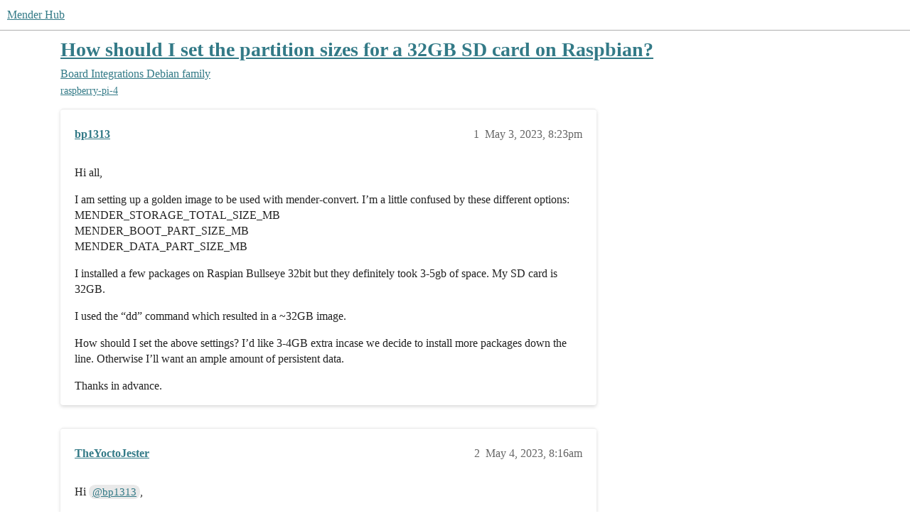

--- FILE ---
content_type: text/html; charset=utf-8
request_url: https://hub.mender.io/t/how-should-i-set-the-partition-sizes-for-a-32gb-sd-card-on-raspbian/5807
body_size: 4652
content:
<!DOCTYPE html>
<html lang="en">
  <head>
    <meta charset="utf-8">
    <title>How should I set the partition sizes for a 32GB SD card on Raspbian? - Debian family - Mender Hub</title>
    <meta name="description" content="Hi all, 
I am setting up a golden image to be used with mender-convert. I’m a little confused by these different options: 
MENDER_STORAGE_TOTAL_SIZE_MB 
MENDER_BOOT_PART_SIZE_MB 
MENDER_DATA_PART_SIZE_MB 
I installed a f&amp;hellip;">
    <meta name="generator" content="Discourse 2026.1.0-latest - https://github.com/discourse/discourse version f8f53ac5e8e4348ae308fcddc078766463d5e5f3">
<link rel="icon" type="image/png" href="https://canada1.discourse-cdn.com/flex036/uploads/mender/optimized/1X/e833b3e01e4a03192d2b26377334ada88c09f8d1_2_32x32.png">
<link rel="apple-touch-icon" type="image/png" href="https://canada1.discourse-cdn.com/flex036/uploads/mender/optimized/1X/6584b8b34a74acef6fd758f0de8d0fc329be8bab_2_180x180.png">
<meta name="theme-color" media="all" content="#ffffff">

<meta name="color-scheme" content="light">

<meta name="viewport" content="width=device-width, initial-scale=1.0, minimum-scale=1.0, viewport-fit=cover">
<link rel="canonical" href="https://hub.mender.io/t/how-should-i-set-the-partition-sizes-for-a-32gb-sd-card-on-raspbian/5807" />


<link rel="search" type="application/opensearchdescription+xml" href="https://hub.mender.io/opensearch.xml" title="Mender Hub Search">

    
    <link href="https://yyz2.discourse-cdn.com/flex036/stylesheets/color_definitions_mender-light_3_16_fbcb6c6920bc2c82bd6eb57a621aaf0cc2468f06.css?__ws=hub.mender.io" media="all" rel="stylesheet" class="light-scheme" data-scheme-id="3"/>

<link href="https://yyz2.discourse-cdn.com/flex036/stylesheets/common_38d6532f5e689675278fc1fc3413e59cc6e5aeb3.css?__ws=hub.mender.io" media="all" rel="stylesheet" data-target="common"  />

  <link href="https://yyz2.discourse-cdn.com/flex036/stylesheets/mobile_38d6532f5e689675278fc1fc3413e59cc6e5aeb3.css?__ws=hub.mender.io" media="(max-width: 39.99999rem)" rel="stylesheet" data-target="mobile"  />
  <link href="https://yyz2.discourse-cdn.com/flex036/stylesheets/desktop_38d6532f5e689675278fc1fc3413e59cc6e5aeb3.css?__ws=hub.mender.io" media="(min-width: 40rem)" rel="stylesheet" data-target="desktop"  />



    <link href="https://yyz2.discourse-cdn.com/flex036/stylesheets/checklist_38d6532f5e689675278fc1fc3413e59cc6e5aeb3.css?__ws=hub.mender.io" media="all" rel="stylesheet" data-target="checklist"  />
    <link href="https://yyz2.discourse-cdn.com/flex036/stylesheets/discourse-ai_38d6532f5e689675278fc1fc3413e59cc6e5aeb3.css?__ws=hub.mender.io" media="all" rel="stylesheet" data-target="discourse-ai"  />
    <link href="https://yyz2.discourse-cdn.com/flex036/stylesheets/discourse-cakeday_38d6532f5e689675278fc1fc3413e59cc6e5aeb3.css?__ws=hub.mender.io" media="all" rel="stylesheet" data-target="discourse-cakeday"  />
    <link href="https://yyz2.discourse-cdn.com/flex036/stylesheets/discourse-chat-integration_38d6532f5e689675278fc1fc3413e59cc6e5aeb3.css?__ws=hub.mender.io" media="all" rel="stylesheet" data-target="discourse-chat-integration"  />
    <link href="https://yyz2.discourse-cdn.com/flex036/stylesheets/discourse-details_38d6532f5e689675278fc1fc3413e59cc6e5aeb3.css?__ws=hub.mender.io" media="all" rel="stylesheet" data-target="discourse-details"  />
    <link href="https://yyz2.discourse-cdn.com/flex036/stylesheets/discourse-github_38d6532f5e689675278fc1fc3413e59cc6e5aeb3.css?__ws=hub.mender.io" media="all" rel="stylesheet" data-target="discourse-github"  />
    <link href="https://yyz2.discourse-cdn.com/flex036/stylesheets/discourse-lazy-videos_38d6532f5e689675278fc1fc3413e59cc6e5aeb3.css?__ws=hub.mender.io" media="all" rel="stylesheet" data-target="discourse-lazy-videos"  />
    <link href="https://yyz2.discourse-cdn.com/flex036/stylesheets/discourse-local-dates_38d6532f5e689675278fc1fc3413e59cc6e5aeb3.css?__ws=hub.mender.io" media="all" rel="stylesheet" data-target="discourse-local-dates"  />
    <link href="https://yyz2.discourse-cdn.com/flex036/stylesheets/discourse-narrative-bot_38d6532f5e689675278fc1fc3413e59cc6e5aeb3.css?__ws=hub.mender.io" media="all" rel="stylesheet" data-target="discourse-narrative-bot"  />
    <link href="https://yyz2.discourse-cdn.com/flex036/stylesheets/discourse-presence_38d6532f5e689675278fc1fc3413e59cc6e5aeb3.css?__ws=hub.mender.io" media="all" rel="stylesheet" data-target="discourse-presence"  />
    <link href="https://yyz2.discourse-cdn.com/flex036/stylesheets/discourse-solved_38d6532f5e689675278fc1fc3413e59cc6e5aeb3.css?__ws=hub.mender.io" media="all" rel="stylesheet" data-target="discourse-solved"  />
    <link href="https://yyz2.discourse-cdn.com/flex036/stylesheets/footnote_38d6532f5e689675278fc1fc3413e59cc6e5aeb3.css?__ws=hub.mender.io" media="all" rel="stylesheet" data-target="footnote"  />
    <link href="https://yyz2.discourse-cdn.com/flex036/stylesheets/hosted-site_38d6532f5e689675278fc1fc3413e59cc6e5aeb3.css?__ws=hub.mender.io" media="all" rel="stylesheet" data-target="hosted-site"  />
    <link href="https://yyz2.discourse-cdn.com/flex036/stylesheets/poll_38d6532f5e689675278fc1fc3413e59cc6e5aeb3.css?__ws=hub.mender.io" media="all" rel="stylesheet" data-target="poll"  />
    <link href="https://yyz2.discourse-cdn.com/flex036/stylesheets/spoiler-alert_38d6532f5e689675278fc1fc3413e59cc6e5aeb3.css?__ws=hub.mender.io" media="all" rel="stylesheet" data-target="spoiler-alert"  />
    <link href="https://yyz2.discourse-cdn.com/flex036/stylesheets/discourse-ai_mobile_38d6532f5e689675278fc1fc3413e59cc6e5aeb3.css?__ws=hub.mender.io" media="(max-width: 39.99999rem)" rel="stylesheet" data-target="discourse-ai_mobile"  />
    <link href="https://yyz2.discourse-cdn.com/flex036/stylesheets/discourse-solved_mobile_38d6532f5e689675278fc1fc3413e59cc6e5aeb3.css?__ws=hub.mender.io" media="(max-width: 39.99999rem)" rel="stylesheet" data-target="discourse-solved_mobile"  />
    <link href="https://yyz2.discourse-cdn.com/flex036/stylesheets/discourse-ai_desktop_38d6532f5e689675278fc1fc3413e59cc6e5aeb3.css?__ws=hub.mender.io" media="(min-width: 40rem)" rel="stylesheet" data-target="discourse-ai_desktop"  />
    <link href="https://yyz2.discourse-cdn.com/flex036/stylesheets/poll_desktop_38d6532f5e689675278fc1fc3413e59cc6e5aeb3.css?__ws=hub.mender.io" media="(min-width: 40rem)" rel="stylesheet" data-target="poll_desktop"  />

  <link href="https://yyz2.discourse-cdn.com/flex036/stylesheets/common_theme_13_36e6d30edd2a2f96c6d90b61c86556fa853840f3.css?__ws=hub.mender.io" media="all" rel="stylesheet" data-target="common_theme" data-theme-id="13" data-theme-name="brand header theme component"/>
<link href="https://yyz2.discourse-cdn.com/flex036/stylesheets/common_theme_52_72406c1d7f683a30d932ff0a9ec3d49c39e276d8.css?__ws=hub.mender.io" media="all" rel="stylesheet" data-target="common_theme" data-theme-id="52" data-theme-name="welcome link banner"/>
<link href="https://yyz2.discourse-cdn.com/flex036/stylesheets/common_theme_16_7d0070a94b84685dcf0eda9f72164676f1b94a7b.css?__ws=hub.mender.io" media="all" rel="stylesheet" data-target="common_theme" data-theme-id="16" data-theme-name="material design theme"/>
    <link href="https://yyz2.discourse-cdn.com/flex036/stylesheets/mobile_theme_13_ed6ceed8eb0b4ab9280d085b813e3a9a60506826.css?__ws=hub.mender.io" media="(max-width: 39.99999rem)" rel="stylesheet" data-target="mobile_theme" data-theme-id="13" data-theme-name="brand header theme component"/>
<link href="https://yyz2.discourse-cdn.com/flex036/stylesheets/mobile_theme_52_37579d66ce0034526047a3d1b0a0fcc23bb75041.css?__ws=hub.mender.io" media="(max-width: 39.99999rem)" rel="stylesheet" data-target="mobile_theme" data-theme-id="52" data-theme-name="welcome link banner"/>
<link href="https://yyz2.discourse-cdn.com/flex036/stylesheets/mobile_theme_16_10f3d75e9c0153ab19f47ad85c93b19f1298f144.css?__ws=hub.mender.io" media="(max-width: 39.99999rem)" rel="stylesheet" data-target="mobile_theme" data-theme-id="16" data-theme-name="material design theme"/>
    <link href="https://yyz2.discourse-cdn.com/flex036/stylesheets/desktop_theme_16_7885b9183de07d80117b1807195517da09dd65ef.css?__ws=hub.mender.io" media="(min-width: 40rem)" rel="stylesheet" data-target="desktop_theme" data-theme-id="16" data-theme-name="material design theme"/>

    <link href="https://fonts.googleapis.com/css?family=Roboto:400,500,700" rel="stylesheet">

    <meta id="data-ga-universal-analytics" data-tracking-code="G-PJMCGRMSYH" data-json="{&quot;cookieDomain&quot;:&quot;auto&quot;}" data-auto-link-domains="">

  <script async src="https://www.googletagmanager.com/gtag/js?id=G-PJMCGRMSYH" nonce="SreKchRbf07ZXL8n0Re3Q9Zge"></script>
  <script defer src="https://canada1.discourse-cdn.com/flex036/assets/google-universal-analytics-v4-ba0fc09a.br.js" data-discourse-entrypoint="google-universal-analytics-v4" nonce="SreKchRbf07ZXL8n0Re3Q9Zge"></script>


        <link rel="alternate nofollow" type="application/rss+xml" title="RSS feed of &#39;How should I set the partition sizes for a 32GB SD card on Raspbian?&#39;" href="https://hub.mender.io/t/how-should-i-set-the-partition-sizes-for-a-32gb-sd-card-on-raspbian/5807.rss" />
    <meta property="og:site_name" content="Mender Hub" />
<meta property="og:type" content="website" />
<meta name="twitter:card" content="summary" />
<meta name="twitter:image" content="https://canada1.discourse-cdn.com/flex036/uploads/mender/original/1X/f27dbf46346bdd164c11a34eacf534a77946e458.png" />
<meta property="og:image" content="https://canada1.discourse-cdn.com/flex036/uploads/mender/original/1X/f27dbf46346bdd164c11a34eacf534a77946e458.png" />
<meta property="og:url" content="https://hub.mender.io/t/how-should-i-set-the-partition-sizes-for-a-32gb-sd-card-on-raspbian/5807" />
<meta name="twitter:url" content="https://hub.mender.io/t/how-should-i-set-the-partition-sizes-for-a-32gb-sd-card-on-raspbian/5807" />
<meta property="og:title" content="How should I set the partition sizes for a 32GB SD card on Raspbian?" />
<meta name="twitter:title" content="How should I set the partition sizes for a 32GB SD card on Raspbian?" />
<meta property="og:description" content="Hi all,  I am setting up a golden image to be used with mender-convert. I’m a little confused by these different options:  MENDER_STORAGE_TOTAL_SIZE_MB  MENDER_BOOT_PART_SIZE_MB  MENDER_DATA_PART_SIZE_MB  I installed a few packages on Raspian Bullseye 32bit but they definitely took 3-5gb of space. My SD card is 32GB.  I used the “dd” command which resulted in a ~32GB image.  How should I set the above settings? I’d like 3-4GB extra incase we decide to install more packages down the line. Otherwi..." />
<meta name="twitter:description" content="Hi all,  I am setting up a golden image to be used with mender-convert. I’m a little confused by these different options:  MENDER_STORAGE_TOTAL_SIZE_MB  MENDER_BOOT_PART_SIZE_MB  MENDER_DATA_PART_SIZE_MB  I installed a few packages on Raspian Bullseye 32bit but they definitely took 3-5gb of space. My SD card is 32GB.  I used the “dd” command which resulted in a ~32GB image.  How should I set the above settings? I’d like 3-4GB extra incase we decide to install more packages down the line. Otherwi..." />
<meta property="og:article:section" content="Board Integrations" />
<meta property="og:article:section:color" content="5d0f43" />
<meta property="og:article:section" content="Debian family" />
<meta property="og:article:section:color" content="DB1957" />
<meta property="og:article:tag" content="raspberry-pi-4" />
<meta property="article:published_time" content="2023-05-03T20:23:04+00:00" />
<meta property="og:ignore_canonical" content="true" />


    
  </head>
  <body class="crawler ">
    
    <header>
  <a href="/">Mender Hub</a>
</header>

    <div id="main-outlet" class="wrap" role="main">
        <div id="topic-title">
    <h1>
      <a href="/t/how-should-i-set-the-partition-sizes-for-a-32gb-sd-card-on-raspbian/5807">How should I set the partition sizes for a 32GB SD card on Raspbian?</a>
    </h1>

      <div class="topic-category" itemscope itemtype="http://schema.org/BreadcrumbList">
          <span itemprop="itemListElement" itemscope itemtype="http://schema.org/ListItem">
            <a href="/c/board-integrations/6" class="badge-wrapper bullet" itemprop="item">
              <span class='badge-category-bg' style='background-color: #5d0f43'></span>
              <span class='badge-category clear-badge'>
                <span class='category-name' itemprop='name'>Board Integrations</span>
              </span>
            </a>
            <meta itemprop="position" content="1" />
          </span>
          <span itemprop="itemListElement" itemscope itemtype="http://schema.org/ListItem">
            <a href="/c/board-integrations/debian-family/11" class="badge-wrapper bullet" itemprop="item">
              <span class='badge-category-bg' style='background-color: #DB1957'></span>
              <span class='badge-category clear-badge'>
                <span class='category-name' itemprop='name'>Debian family</span>
              </span>
            </a>
            <meta itemprop="position" content="2" />
          </span>
      </div>

      <div class="topic-category">
        <div class='discourse-tags list-tags'>
            <a href='https://hub.mender.io/tag/raspberry-pi-4' class='discourse-tag' rel="tag">raspberry-pi-4</a>
        </div>
      </div>
  </div>

  

    <div itemscope itemtype='http://schema.org/DiscussionForumPosting'>
      <meta itemprop='headline' content='How should I set the partition sizes for a 32GB SD card on Raspbian?'>
      <link itemprop='url' href='https://hub.mender.io/t/how-should-i-set-the-partition-sizes-for-a-32gb-sd-card-on-raspbian/5807'>
      <meta itemprop='datePublished' content='2023-05-03T20:23:04Z'>
        <meta itemprop='articleSection' content='Debian family'>
      <meta itemprop='keywords' content='raspberry-pi-4'>
      <div itemprop='publisher' itemscope itemtype="http://schema.org/Organization">
        <meta itemprop='name' content='Northern.tech'>
          <div itemprop='logo' itemscope itemtype="http://schema.org/ImageObject">
            <meta itemprop='url' content='https://canada1.discourse-cdn.com/flex036/uploads/mender/original/1X/99619250c2e995f840896432b00440eb84e093f3.png'>
          </div>
      </div>


          <div id='post_1'  class='topic-body crawler-post'>
            <div class='crawler-post-meta'>
              <span class="creator" itemprop="author" itemscope itemtype="http://schema.org/Person">
                <a itemprop="url" rel='nofollow' href='https://hub.mender.io/u/bp1313'><span itemprop='name'>bp1313</span></a>
                
              </span>

                <link itemprop="mainEntityOfPage" href="https://hub.mender.io/t/how-should-i-set-the-partition-sizes-for-a-32gb-sd-card-on-raspbian/5807">


              <span class="crawler-post-infos">
                  <time  datetime='2023-05-03T20:23:04Z' class='post-time'>
                    May 3, 2023,  8:23pm
                  </time>
                  <meta itemprop='dateModified' content='2023-05-03T20:23:04Z'>
              <span itemprop='position'>1</span>
              </span>
            </div>
            <div class='post' itemprop='text'>
              <p>Hi all,</p>
<p>I am setting up a golden image to be used with mender-convert. I’m a little confused by these different options:<br>
MENDER_STORAGE_TOTAL_SIZE_MB<br>
MENDER_BOOT_PART_SIZE_MB<br>
MENDER_DATA_PART_SIZE_MB</p>
<p>I installed a few packages on Raspian Bullseye 32bit but they definitely took 3-5gb of space. My SD card is 32GB.</p>
<p>I used the “dd” command which resulted in a ~32GB image.</p>
<p>How should I set the above settings? I’d like 3-4GB extra incase we decide to install more packages down the line. Otherwise I’ll want an ample amount of persistent data.</p>
<p>Thanks in advance.</p>
            </div>

            <div itemprop="interactionStatistic" itemscope itemtype="http://schema.org/InteractionCounter">
              <meta itemprop="interactionType" content="http://schema.org/LikeAction"/>
              <meta itemprop="userInteractionCount" content="0" />
              <span class='post-likes'></span>
            </div>


            
          </div>
          <div id='post_2' itemprop='comment' itemscope itemtype='http://schema.org/Comment' class='topic-body crawler-post'>
            <div class='crawler-post-meta'>
              <span class="creator" itemprop="author" itemscope itemtype="http://schema.org/Person">
                <a itemprop="url" rel='nofollow' href='https://hub.mender.io/u/TheYoctoJester'><span itemprop='name'>TheYoctoJester</span></a>
                
              </span>



              <span class="crawler-post-infos">
                  <time itemprop='datePublished' datetime='2023-05-04T08:16:13Z' class='post-time'>
                    May 4, 2023,  8:16am
                  </time>
                  <meta itemprop='dateModified' content='2023-05-04T08:16:13Z'>
              <span itemprop='position'>2</span>
              </span>
            </div>
            <div class='post' itemprop='text'>
              <p>Hi <a class="mention" href="/u/bp1313">@bp1313</a>,</p>
<p>Wow, 3-5GB of actual payload on a Raspbian? That definitely feels bloated. As a rule of thumb, I would suggest something like this:</p>
<ul>
<li>boot partition: 128-256MB</li>
<li>root partitions: 2x current size</li>
<li>data partition: remaining.</li>
</ul>
<p>If the root filesystem takes up 4GB by now, then I would for example make partitions A and B 8GB each.</p>
<p>Note: this is a personal opinion, your use case and requirements may differ.</p>
<p>Greetz,<br>
Josef</p>
            </div>

            <div itemprop="interactionStatistic" itemscope itemtype="http://schema.org/InteractionCounter">
              <meta itemprop="interactionType" content="http://schema.org/LikeAction"/>
              <meta itemprop="userInteractionCount" content="0" />
              <span class='post-likes'></span>
            </div>


            
          </div>
    </div>


    <div id="related-topics" class="more-topics__list " role="complementary" aria-labelledby="related-topics-title">
  <h3 id="related-topics-title" class="more-topics__list-title">
    Related topics
  </h3>
  <div class="topic-list-container" itemscope itemtype='http://schema.org/ItemList'>
    <meta itemprop='itemListOrder' content='http://schema.org/ItemListOrderDescending'>
    <table class='topic-list'>
      <thead>
        <tr>
          <th>Topic</th>
          <th></th>
          <th class="replies">Replies</th>
          <th class="views">Views</th>
          <th>Activity</th>
        </tr>
      </thead>
      <tbody>
          <tr class="topic-list-item" id="topic-list-item-7077">
            <td class="main-link" itemprop='itemListElement' itemscope itemtype='http://schema.org/ListItem'>
              <meta itemprop='position' content='1'>
              <span class="link-top-line">
                <a itemprop='url' href='https://hub.mender.io/t/help-needed-with-partition-layout-data-auto-resize/7077' class='title raw-link raw-topic-link'>Help needed with partition layout / data auto resize</a>
              </span>
              <div class="link-bottom-line">
                  <a href='/c/general-discussions/12' class='badge-wrapper bullet'>
                    <span class='badge-category-bg' style='background-color: #4D8B96'></span>
                    <span class='badge-category clear-badge'>
                      <span class='category-name'>General Discussions</span>
                    </span>
                  </a>
                  <div class="discourse-tags">
                  </div>
              </div>
            </td>
            <td class="replies">
              <span class='posts' title='posts'>1</span>
            </td>
            <td class="views">
              <span class='views' title='views'>93</span>
            </td>
            <td>
              August 7, 2024
            </td>
          </tr>
          <tr class="topic-list-item" id="topic-list-item-1732">
            <td class="main-link" itemprop='itemListElement' itemscope itemtype='http://schema.org/ListItem'>
              <meta itemprop='position' content='2'>
              <span class="link-top-line">
                <a itemprop='url' href='https://hub.mender.io/t/mender-convert-specific-rootfs-size/1732' class='title raw-link raw-topic-link'>Mender-Convert specific RootFS size</a>
              </span>
              <div class="link-bottom-line">
                  <a href='/c/general-discussions/12' class='badge-wrapper bullet'>
                    <span class='badge-category-bg' style='background-color: #4D8B96'></span>
                    <span class='badge-category clear-badge'>
                      <span class='category-name'>General Discussions</span>
                    </span>
                  </a>
                  <div class="discourse-tags">
                      <a href='https://hub.mender.io/tag/raspberry-pi-3' class='discourse-tag'>raspberry-pi-3</a>
                      ,&nbsp;
                      <a href='https://hub.mender.io/tag/raspbian' class='discourse-tag'>raspbian</a>
                      ,&nbsp;
                      <a href='https://hub.mender.io/tag/mender-convert' class='discourse-tag'>mender-convert</a>
                      
                  </div>
              </div>
            </td>
            <td class="replies">
              <span class='posts' title='posts'>5</span>
            </td>
            <td class="views">
              <span class='views' title='views'>2229</span>
            </td>
            <td>
              April 1, 2020
            </td>
          </tr>
          <tr class="topic-list-item" id="topic-list-item-1592">
            <td class="main-link" itemprop='itemListElement' itemscope itemtype='http://schema.org/ListItem'>
              <meta itemprop='position' content='3'>
              <span class="link-top-line">
                <a itemprop='url' href='https://hub.mender.io/t/increasing-paritions-size-of-production-mender-clients/1592' class='title raw-link raw-topic-link'>Increasing paritions size of production mender clients</a>
              </span>
              <div class="link-bottom-line">
                  <a href='/c/general-discussions/12' class='badge-wrapper bullet'>
                    <span class='badge-category-bg' style='background-color: #4D8B96'></span>
                    <span class='badge-category clear-badge'>
                      <span class='category-name'>General Discussions</span>
                    </span>
                  </a>
                  <div class="discourse-tags">
                  </div>
              </div>
            </td>
            <td class="replies">
              <span class='posts' title='posts'>5</span>
            </td>
            <td class="views">
              <span class='views' title='views'>707</span>
            </td>
            <td>
              March 3, 2020
            </td>
          </tr>
          <tr class="topic-list-item" id="topic-list-item-2073">
            <td class="main-link" itemprop='itemListElement' itemscope itemtype='http://schema.org/ListItem'>
              <meta itemprop='position' content='4'>
              <span class="link-top-line">
                <a itemprop='url' href='https://hub.mender.io/t/dev-root-mounted-on-is-full/2073' class='title raw-link raw-topic-link'>/dev/root mounted on / is FULL</a>
              </span>
              <div class="link-bottom-line">
                  <a href='/c/general-discussions/12' class='badge-wrapper bullet'>
                    <span class='badge-category-bg' style='background-color: #4D8B96'></span>
                    <span class='badge-category clear-badge'>
                      <span class='category-name'>General Discussions</span>
                    </span>
                  </a>
                  <div class="discourse-tags">
                  </div>
              </div>
            </td>
            <td class="replies">
              <span class='posts' title='posts'>10</span>
            </td>
            <td class="views">
              <span class='views' title='views'>1865</span>
            </td>
            <td>
              June 22, 2020
            </td>
          </tr>
          <tr class="topic-list-item" id="topic-list-item-399">
            <td class="main-link" itemprop='itemListElement' itemscope itemtype='http://schema.org/ListItem'>
              <meta itemprop='position' content='5'>
              <span class="link-top-line">
                <a itemprop='url' href='https://hub.mender.io/t/how-to-set-new-partition-size-with-mender-convert/399' class='title raw-link raw-topic-link'>How to set new partition size with mender-convert</a>
              </span>
              <div class="link-bottom-line">
                  <a href='/c/general-discussions/12' class='badge-wrapper bullet'>
                    <span class='badge-category-bg' style='background-color: #4D8B96'></span>
                    <span class='badge-category clear-badge'>
                      <span class='category-name'>General Discussions</span>
                    </span>
                  </a>
                  <div class="discourse-tags">
                      <a href='https://hub.mender.io/tag/raspbian' class='discourse-tag'>raspbian</a>
                      ,&nbsp;
                      <a href='https://hub.mender.io/tag/mender-convert' class='discourse-tag'>mender-convert</a>
                      ,&nbsp;
                      <a href='https://hub.mender.io/tag/rpi0w' class='discourse-tag'>rpi0w</a>
                      
                  </div>
              </div>
            </td>
            <td class="replies">
              <span class='posts' title='posts'>14</span>
            </td>
            <td class="views">
              <span class='views' title='views'>4716</span>
            </td>
            <td>
              March 10, 2021
            </td>
          </tr>
      </tbody>
    </table>
  </div>
</div>





    </div>
    <footer class="container wrap">
  <nav class='crawler-nav'>
    <ul>
      <li itemscope itemtype='http://schema.org/SiteNavigationElement'>
        <span itemprop='name'>
          <a href='/' itemprop="url">Home </a>
        </span>
      </li>
      <li itemscope itemtype='http://schema.org/SiteNavigationElement'>
        <span itemprop='name'>
          <a href='/categories' itemprop="url">Categories </a>
        </span>
      </li>
      <li itemscope itemtype='http://schema.org/SiteNavigationElement'>
        <span itemprop='name'>
          <a href='/guidelines' itemprop="url">Guidelines </a>
        </span>
      </li>
        <li itemscope itemtype='http://schema.org/SiteNavigationElement'>
          <span itemprop='name'>
            <a href='/tos' itemprop="url">Terms of Service </a>
          </span>
        </li>
        <li itemscope itemtype='http://schema.org/SiteNavigationElement'>
          <span itemprop='name'>
            <a href='/privacy' itemprop="url">Privacy Policy </a>
          </span>
        </li>
    </ul>
  </nav>
  <p class='powered-by-link'>Powered by <a href="https://www.discourse.org">Discourse</a>, best viewed with JavaScript enabled</p>
</footer>

    
    
  </body>
  
</html>


--- FILE ---
content_type: text/css
request_url: https://yyz2.discourse-cdn.com/flex036/stylesheets/color_definitions_mender-light_3_16_fbcb6c6920bc2c82bd6eb57a621aaf0cc2468f06.css?__ws=hub.mender.io
body_size: 2255
content:
:root{--csstools-color-scheme--light:initial;color-scheme:light;--scheme-type: light;--primary: #222222;--secondary: #ffffff;--tertiary: #337A87;--quaternary: #7d3f69;--header_background: #ffffff;--header_primary: #333333;--highlight: #ffff4d;--danger: #c22024;--success: #009e73;--love: #f83081;--d-selected: #e9e9e9;--d-selected-hover: rgb(237.4, 237.4, 237.4);--d-hover: #f2f2f2;--always-black-rgb: 0, 0, 0;--primary-rgb: 34, 34, 34;--primary-low-rgb: 233, 233, 233;--primary-very-low-rgb: 248, 248, 248;--secondary-rgb: 255, 255, 255;--header_background-rgb: 255, 255, 255;--tertiary-rgb: 51, 122, 135;--highlight-rgb: 255, 255, 77;--success-rgb: 0, 158, 115;--primary-very-low: rgb(248.37, 248.37, 248.37);--primary-low: rgb(232.9, 232.9, 232.9);--primary-low-mid: rgb(188.7, 188.7, 188.7);--primary-medium: rgb(144.5, 144.5, 144.5);--primary-high: rgb(100.3, 100.3, 100.3);--primary-very-high: rgb(67.15, 67.15, 67.15);--primary-50: rgb(248.37, 248.37, 248.37);--primary-100: rgb(241.74, 241.74, 241.74);--primary-200: rgb(232.9, 232.9, 232.9);--primary-300: rgb(210.8, 210.8, 210.8);--primary-400: rgb(188.7, 188.7, 188.7);--primary-500: rgb(166.6, 166.6, 166.6);--primary-600: rgb(144.5, 144.5, 144.5);--primary-700: rgb(117.98, 117.98, 117.98);--primary-800: rgb(100.3, 100.3, 100.3);--primary-900: rgb(67.15, 67.15, 67.15);--header_primary-low: rgb(242.4512322097, 242.4512322097, 242.4512322097);--header_primary-low-mid: rgb(207.7897976321, 207.7897976321, 207.7897976321);--header_primary-medium: rgb(175.1907531806, 175.1907531806, 175.1907531806);--header_primary-high: rgb(146.0417748454, 146.0417748454, 146.0417748454);--header_primary-very-high: rgb(94.0393534644, 94.0393534644, 94.0393534644);--secondary-low: rgb(76.5, 76.5, 76.5);--secondary-medium: rgb(127.5, 127.5, 127.5);--secondary-high: rgb(165.75, 165.75, 165.75);--secondary-very-high: rgb(237.15, 237.15, 237.15);--tertiary-very-low: rgb(231.4838709677, 243.8516129032, 246.1161290323);--tertiary-low: rgb(219.7258064516, 238.2774193548, 241.6741935484);--tertiary-medium: rgb(137.4193548387, 199.2580645161, 210.5806451613);--tertiary-high: rgb(68.7677419355, 164.5032258065, 182.0322580645);--tertiary-hover: rgb(38.25, 91.5, 101.25);--tertiary-25: rgb(238.5387096774, 247.1961290323, 248.7812903226);--tertiary-50: rgb(231.4838709677, 243.8516129032, 246.1161290323);--tertiary-100: rgb(226.7806451613, 241.6219354839, 244.3393548387);--tertiary-200: rgb(224.4290322581, 240.5070967742, 243.4509677419);--tertiary-300: rgb(219.7258064516, 238.2774193548, 241.6741935484);--tertiary-400: rgb(193.8580645161, 226.0141935484, 231.9019354839);--tertiary-500: rgb(167.9903225806, 213.7509677419, 222.1296774194);--tertiary-600: rgb(137.4193548387, 199.2580645161, 210.5806451613);--tertiary-700: rgb(113.9032258065, 188.1096774194, 201.6967741935);--tertiary-800: rgb(90.3870967742, 176.9612903226, 192.8129032258);--tertiary-900: rgb(68.7677419355, 164.5032258065, 182.0322580645);--quaternary-low: rgb(222.6287234043, 190.7712765957, 212.3521276596);--highlight-bg: rgb(255, 255, 201.6);--highlight-low: rgb(255, 255, 201.6);--highlight-medium: #ffffa6;--highlight-high: #a6a600;--danger-low: rgb(248.9681415929, 218.4318584071, 219.185840708);--danger-low-mid: rgba(234.8938053097, 133.1061946903, 135.6194690265, 0.7);--danger-medium: rgb(226.8513274336, 84.3486725664, 87.8672566372);--danger-hover: rgb(155.2, 25.6, 28.8);--success-low: rgb(184.6, 255, 235.8405063291);--success-medium: rgb(79, 255, 207.1012658228);--success-hover: rgb(0, 126.4, 92);--love-low: rgb(253.95, 223.95, 236.1);--wiki: green;--blend-primary-secondary-5: rgb(248.6595061525, 248.6595061525, 248.6595061525);--primary-med-or-secondary-med: rgb(144.5, 144.5, 144.5);--primary-med-or-secondary-high: rgb(144.5, 144.5, 144.5);--primary-high-or-secondary-low: rgb(100.3, 100.3, 100.3);--primary-low-mid-or-secondary-high: rgb(188.7, 188.7, 188.7);--primary-low-mid-or-secondary-low: rgb(188.7, 188.7, 188.7);--primary-or-primary-low-mid: #222222;--highlight-low-or-medium: rgb(255, 255, 201.6);--tertiary-or-tertiary-low: #337A87;--tertiary-low-or-tertiary-high: rgb(219.7258064516, 238.2774193548, 241.6741935484);--tertiary-med-or-tertiary: rgb(137.4193548387, 199.2580645161, 210.5806451613);--secondary-or-primary: #ffffff;--tertiary-or-white: #337A87;--facebook-or-white: #0866ff;--twitter-or-white: #000;--hljs-attr: #015692;--hljs-attribute: #803378;--hljs-addition: #2f6f44;--hljs-bg: rgb(248.37, 248.37, 248.37);--inline-code-bg: rgb(241.74, 241.74, 241.74);--hljs-comment: rgb(166.6, 166.6, 166.6);--hljs-deletion: #c02d2e;--hljs-keyword: #015692;--hljs-title: #b75501;--hljs-name: #b75501;--hljs-punctuation: #535a60;--hljs-symbol: #54790d;--hljs-variable: #54790d;--hljs-string: #54790d;--google: #fff;--google-hover: rgb(242.25, 242.25, 242.25);--instagram: #e1306c;--instagram-hover: rgb(171.6265822785, 24.8734177215, 74.6202531646);--facebook: #0866ff;--facebook-hover: rgb(0, 70.975708502, 186.5);--cas: #70ba61;--twitter: #000;--github: #100e0f;--github-hover: rgb(70.4, 61.6, 66);--discord: #7289da;--discord-hover: rgb(73.6011235955, 103.191011236, 207.3988764045);--discourse_id-text: var(--d-button-primary-text-color);--discourse_id-text-hover: var(--d-button-primary-text-color--hover);--discourse_id-background: var(--d-button-primary-bg-color);--discourse_id-background-hover: var(--d-button-primary-bg-color--hover);--discourse_id-icon: var(--d-button-primary-icon-color);--discourse_id-icon-hover: var(--d-button-primary-icon-color--hover);--discourse_id-border: var(--d-button-border);--gold: rgb(231, 195, 0);--silver: #c0c0c0;--bronze: #cd7f32;--d-link-color: var(--tertiary);--title-color--read: var(--primary-medium);--content-border-color: var(--primary-low);--input-border-color: var(--primary-400);--table-border-color: var(--content-border-color);--metadata-color: var(--primary-medium);--d-badge-card-background-color: var(--primary-very-low);--mention-background-color: var(--primary-low);--title-color: var(--primary);--title-color--header: var(--header_primary);--excerpt-color: var(--primary-high);--shadow-modal: 0 8px 60px rgba(0, 0, 0, 0.6);--shadow-composer: 0 -1px 40px rgba(0, 0, 0, 0.22);--shadow-card: 0 4px 14px rgba(0, 0, 0, 0.15);--shadow-dropdown: 0 2px 12px 0 rgba(0, 0, 0, 0.1);--shadow-menu-panel: var(--shadow-dropdown);--shadow-header: 0 0 0 1px var(--content-border-color);--shadow-footer-nav: 0 0 2px 0 rgba(0, 0, 0, 0.2);--shadow-focus-danger: 0 0 6px 0 var(--danger);--float-kit-arrow-stroke-color: var(--primary-low);--float-kit-arrow-fill-color: var(--secondary);--topic-timeline-border-color: rgb(219.7258064516, 238.2774193548, 241.6741935484);--80c9bcaf-csstools-light-dark-toggle--0: var(--csstools-color-scheme--light) var(--tertiary);--topic-timeline-handle-color: var(--80c9bcaf-csstools-light-dark-toggle--0, var(--tertiary-400));}

@supports (color: light-dark(red, red)){
:root{--topic-timeline-handle-color: light-dark( var(--tertiary-400), var(--tertiary) );}
}@supports not (color: light-dark(tan, tan)){:root *{--80c9bcaf-csstools-light-dark-toggle--0: var(--csstools-color-scheme--light) var(--tertiary);--topic-timeline-handle-color: var(--80c9bcaf-csstools-light-dark-toggle--0, var(--tertiary-400));}}:root{--chat-skeleton-animation-rgb: 248, 248, 248}:root{--calendar-normal: rgb(223.4274193548, 240.0322580645, 243.0725806452);--calendar-close-to-working-hours: rgb(193.4987903226, 217.5901209677, 222.0012096774);--calendar-in-working-hours: rgb(179.9032258065, 205.4239631336, 210.0967741935);--fc-border-color: var(--primary-low);--fc-button-text-color: var(--d-button-default-text-color);--fc-button-bg-color: var(--d-button-default-bg-color);--fc-button-border-color: transparent;--fc-button-hover-bg-color: var(--d-button-default-bg-color--hover);--fc-button-hover-border-color: transparent;--fc-button-active-bg-color: var(--tertiary);--fc-button-active-border-color: transparent;--fc-event-border-color: var(--primary-low);--fc-today-bg-color: var(--highlight-medium);--fc-page-bg-color: var(--secondary);--fc-list-event-hover-bg-color: var(--secondary);--fc-neutral-bg-color: var(--primary-low)}:root{--material-lighter-secondary: color.adjust($secondary, $lightness: 10%)}html{font-variation-settings:normal;font-feature-settings:normal}:root{--font-family: Arial, sans-serif}h1,h2,h3,h4,h5,h6{font-variation-settings:normal;font-feature-settings:normal}:root{--heading-font-family: Arial, sans-serif}@font-face{font-family:"JetBrains Mono";src:url("https://yyz2.discourse-cdn.com/flex036/fonts/JetBrainsMono-Regular.woff2?v=0.0.19") format("woff2");font-weight:400}@font-face{font-family:"JetBrains Mono";src:url("https://yyz2.discourse-cdn.com/flex036/fonts/JetBrainsMono-Bold.woff2?v=0.0.19") format("woff2");font-weight:700}html{font-variation-settings:normal;font-feature-settings:normal;font-variant-ligatures:none}:root{--d-font-family--monospace: JetBrains Mono, Consolas, Monaco, monospace}
/*# sourceMappingURL=color_definitions_mender-light_3_16_fbcb6c6920bc2c82bd6eb57a621aaf0cc2468f06.css.map?__ws=hub.mender.io */

--- FILE ---
content_type: text/css
request_url: https://yyz2.discourse-cdn.com/flex036/stylesheets/discourse-narrative-bot_38d6532f5e689675278fc1fc3413e59cc6e5aeb3.css?__ws=hub.mender.io
body_size: -179
content:
article[data-user-id="-2"] div.cooked iframe{border:0}
/*# sourceMappingURL=discourse-narrative-bot_38d6532f5e689675278fc1fc3413e59cc6e5aeb3.css.map?__ws=hub.mender.io */

--- FILE ---
content_type: text/css
request_url: https://yyz2.discourse-cdn.com/flex036/stylesheets/common_theme_52_72406c1d7f683a30d932ff0a9ec3d49c39e276d8.css?__ws=hub.mender.io
body_size: 565
content:
.above-main-container-outlet.welcome-link-banner-connectors .welcome-link-banner-wrapper,.below-site-header-outlet.welcome-link-banner-connector .welcome-link-banner-wrapper{background-color:var(--secondary);background-image:url();background-size:cover;background-repeat:no-repeat;background-position:center center;margin-bottom:1em}.above-main-container-outlet.welcome-link-banner-connectors .welcome-link-banner,.below-site-header-outlet.welcome-link-banner-connector .welcome-link-banner{display:flex}.above-main-container-outlet.welcome-link-banner-connectors .welcome-wrapper,.below-site-header-outlet.welcome-link-banner-connector .welcome-wrapper{position:relative;width:95%;flex:0 1 auto;box-sizing:border-box;display:flex;justify-content:center;box-shadow:var(--shadow-card);margin:2.5em auto;background:var(--tertiary-low)}.above-main-container-outlet.welcome-link-banner-connectors .welcome-wrapper .featured-banner-link,.below-site-header-outlet.welcome-link-banner-connector .welcome-wrapper .featured-banner-link{box-sizing:border-box;padding:1em 1em .75em;display:flex;flex:1 0 50%;min-width:0}.above-main-container-outlet.welcome-link-banner-connectors .welcome-wrapper .featured-banner-link svg,.below-site-header-outlet.welcome-link-banner-connector .welcome-wrapper .featured-banner-link svg{transition:color .25s}.above-main-container-outlet.welcome-link-banner-connectors .welcome-wrapper .featured-banner-link>div,.below-site-header-outlet.welcome-link-banner-connector .welcome-wrapper .featured-banner-link>div{align-items:center;display:flex;justify-content:center;text-align:center;width:100%;min-width:0}.above-main-container-outlet.welcome-link-banner-connectors .welcome-wrapper .featured-banner-link>div svg,.below-site-header-outlet.welcome-link-banner-connector .welcome-wrapper .featured-banner-link>div svg{display:block;font-size:1.75em;margin:0 auto .25em auto}.above-main-container-outlet.welcome-link-banner-connectors .welcome-wrapper .featured-banner-link>div a,.below-site-header-outlet.welcome-link-banner-connector .welcome-wrapper .featured-banner-link>div a{transition:all .25s;width:100%;padding:1em 1em 1.25em;color:var(--primary);display:flex;justify-content:center}.above-main-container-outlet.welcome-link-banner-connectors .welcome-wrapper .featured-banner-link>div a .d-icon,.below-site-header-outlet.welcome-link-banner-connector .welcome-wrapper .featured-banner-link>div a .d-icon{color:var(--primary-high);margin-bottom:.35em}.above-main-container-outlet.welcome-link-banner-connectors .welcome-wrapper .featured-banner-link>div a:hover,.below-site-header-outlet.welcome-link-banner-connector .welcome-wrapper .featured-banner-link>div a:hover{color:var(--tertiary);text-decoration:underline}.above-main-container-outlet.welcome-link-banner-connectors .welcome-wrapper .featured-banner-link>div a:hover .d-icon,.below-site-header-outlet.welcome-link-banner-connector .welcome-wrapper .featured-banner-link>div a:hover .d-icon{color:var(--tertiary)}.above-main-container-outlet.welcome-link-banner-connectors .welcome-wrapper .featured-banner-link>div h3,.below-site-header-outlet.welcome-link-banner-connector .welcome-wrapper .featured-banner-link>div h3{font-weight:normal;line-height:1.2;margin:0;min-width:0;font-size:var(--font-up-1)}@media screen and (max-width: 700px){.above-main-container-outlet.welcome-link-banner-connectors .welcome-wrapper .featured-banner-link,.below-site-header-outlet.welcome-link-banner-connector .welcome-wrapper .featured-banner-link{display:flex;flex-wrap:wrap;justify-content:space-around}.above-main-container-outlet.welcome-link-banner-connectors .welcome-wrapper .featured-banner-link>div,.below-site-header-outlet.welcome-link-banner-connector .welcome-wrapper .featured-banner-link>div{width:auto}}.above-main-container-outlet.welcome-link-banner-connectors .welcome-wrapper h2,.below-site-header-outlet.welcome-link-banner-connector .welcome-wrapper h2{font-size:1.75em;line-height:1.2}.above-main-container-outlet.welcome-link-banner-connectors .welcome-wrapper .welcome-content,.below-site-header-outlet.welcome-link-banner-connector .welcome-wrapper .welcome-content{max-width:375px;text-align:left;padding:1.5em 2em 2em;display:flex;flex-direction:column;justify-content:center;max-width:400px;flex:1 1 50%}.above-main-container-outlet.welcome-link-banner-connectors .welcome-wrapper .welcome-content p,.below-site-header-outlet.welcome-link-banner-connector .welcome-wrapper .welcome-content p{margin-bottom:0}@media screen and (max-width: 930px){.above-main-container-outlet.welcome-link-banner-connectors .welcome-wrapper,.below-site-header-outlet.welcome-link-banner-connector .welcome-wrapper{flex-wrap:wrap}.above-main-container-outlet.welcome-link-banner-connectors .welcome-wrapper .welcome-content,.below-site-header-outlet.welcome-link-banner-connector .welcome-wrapper .welcome-content{max-width:unset;text-align:center;padding:1.33em 1em 0}.above-main-container-outlet.welcome-link-banner-connectors .welcome-wrapper .featured-banner-link,.below-site-header-outlet.welcome-link-banner-connector .welcome-wrapper .featured-banner-link{width:100%}}@media screen and (max-width: 550px){.above-main-container-outlet.welcome-link-banner-connectors .welcome-wrapper,.below-site-header-outlet.welcome-link-banner-connector .welcome-wrapper{max-width:80vw;padding:0}.above-main-container-outlet.welcome-link-banner-connectors .welcome-wrapper .featured-banner-link,.below-site-header-outlet.welcome-link-banner-connector .welcome-wrapper .featured-banner-link{flex-direction:column;padding:.5em .5em 1.25em}.above-main-container-outlet.welcome-link-banner-connectors .welcome-wrapper .featured-banner-link>div,.below-site-header-outlet.welcome-link-banner-connector .welcome-wrapper .featured-banner-link>div{margin:0 auto}}.above-main-container-outlet.welcome-link-banner-connectors .welcome-link-banner-close,.below-site-header-outlet.welcome-link-banner-connector .welcome-link-banner-close{position:absolute;right:0;top:0;align-self:start}.above-main-container-outlet.welcome-link-banner-connectors .welcome-link-banner-close .d-icon,.below-site-header-outlet.welcome-link-banner-connector .welcome-link-banner-close .d-icon{color:var(--primary-medium)}.discourse-no-touch .above-main-container-outlet.welcome-link-banner-connectors .welcome-link-banner-close:hover .d-icon,.discourse-no-touch .below-site-header-outlet.welcome-link-banner-connector .welcome-link-banner-close:hover .d-icon{color:var(--primary)}
/*# sourceMappingURL=common_theme_52_72406c1d7f683a30d932ff0a9ec3d49c39e276d8.css.map?__ws=hub.mender.io */

--- FILE ---
content_type: text/css
request_url: https://yyz2.discourse-cdn.com/flex036/stylesheets/mobile_theme_13_ed6ceed8eb0b4ab9280d085b813e3a9a60506826.css?__ws=hub.mender.io
body_size: 221
content:
.above-site-header-outlet .b-header{font-size:var(--font-down-1)}.above-site-header-outlet .b-header .title{margin-right:.75em}.d-header .brand-header-toggle{list-style:none;margin:0 .65em 0 0}.d-header .brand-header-toggle button{padding:.5em}.rtl .d-header .brand-header-toggle{margin:0 0 0 .65em}.home-logo-wrapper-outlet{display:flex}.home-logo-wrapper-outlet .brand-header-container{display:flex;justify-content:center;align-items:center}.brand-header-contents{padding:.5em;width:320px}.brand-header-contents ul{list-style:none;margin:0}.brand-header-contents .nav{border-top:1px solid var(--primary-low);border-bottom:1px solid var(--primary-low);padding:3px 0;display:grid;grid-template-columns:50% 50%}.brand-header-contents .nav a{box-sizing:border-box;display:inline-flex;padding:.25em .6em;width:100%}.brand-header-contents .title{padding:.5em .5em .75em .5em}.brand-header-contents .panel{margin-top:1em}.brand-header-contents .icons{display:flex;height:26px}.brand-header-contents .icons a{padding:.33em .6em}.brand-header-contents .icons a .d-icon{color:var(--primary-medium)}.has-full-page-chat .b-header{display:none}
/*# sourceMappingURL=mobile_theme_13_ed6ceed8eb0b4ab9280d085b813e3a9a60506826.css.map?__ws=hub.mender.io */

--- FILE ---
content_type: text/css
request_url: https://yyz2.discourse-cdn.com/flex036/stylesheets/mobile_theme_52_37579d66ce0034526047a3d1b0a0fcc23bb75041.css?__ws=hub.mender.io
body_size: -54
content:
.above-main-container-outlet.welcome-link-banner-connectors .welcome-link-banner-wrapper,.below-site-header-outlet.welcome-link-banner-connector .welcome-link-banner-wrapper{background-image:url()}.above-main-container-outlet.welcome-link-banner-connectors .welcome-link-banner-wrapper .welcome-wrapper .featured-banner-link,.below-site-header-outlet.welcome-link-banner-connector .welcome-link-banner-wrapper .welcome-wrapper .featured-banner-link{flex-direction:row;padding-bottom:1.5em}.above-main-container-outlet.welcome-link-banner-connectors .welcome-link-banner-wrapper .welcome-wrapper .featured-banner-link>div a,.below-site-header-outlet.welcome-link-banner-connector .welcome-link-banner-wrapper .welcome-wrapper .featured-banner-link>div a{padding:0 5px}.above-main-container-outlet.welcome-link-banner-connectors .welcome-link-banner-wrapper .welcome-wrapper .featured-banner-link>div a h3,.below-site-header-outlet.welcome-link-banner-connector .welcome-link-banner-wrapper .welcome-wrapper .featured-banner-link>div a h3{font-size:.75em;white-space:normal}
/*# sourceMappingURL=mobile_theme_52_37579d66ce0034526047a3d1b0a0fcc23bb75041.css.map?__ws=hub.mender.io */


--- FILE ---
content_type: text/css
request_url: https://yyz2.discourse-cdn.com/flex036/stylesheets/mobile_theme_16_10f3d75e9c0153ab19f47ad85c93b19f1298f144.css?__ws=hub.mender.io
body_size: 97
content:
.list-controls .container #create-topic{border-radius:4px 0 0 4px}.list-controls .container .topic-drafts-menu-trigger{border-radius:0 4px 4px 0;margin-left:-7px}.topic-body{box-shadow:0 2px 5px 0 rgba(0,0,0,.16),0 0 0 0 rgba(0,0,0,.12);background-color:var(--material-lighter-secondary);margin-top:10px;padding:20px;border-radius:4px}.topic-avatar{border-top:0;padding-top:20px;padding-left:10px}.topic-avatar .avatar-flair{right:4px}.boxed .contents{padding:20px 0 0 0}.topic-status-info{border-top:0}.small-action{border:none}#topic-closing-info{border:none}.list-controls .nav-pills .list-control-toggle-link-trigger{box-shadow:none}.topic-post article{border:none}aside.quote{box-shadow:0 2px 5px 0 rgba(0,0,0,.16),0 0 0 0 rgba(0,0,0,.12)}.rtl .topic-avatar{padding-left:initial;padding-right:10px}.rtl .topic-avatar .avatar-flair{right:initial;left:4px}
/*# sourceMappingURL=mobile_theme_16_10f3d75e9c0153ab19f47ad85c93b19f1298f144.css.map?__ws=hub.mender.io */